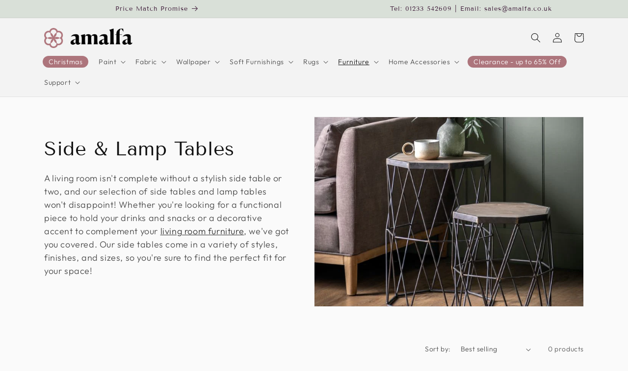

--- FILE ---
content_type: text/json
request_url: https://conf.config-security.com/model
body_size: 90
content:
{"title":"recommendation AI model (keras)","structure":"release_id=0x42:51:4e:67:51:3e:67:2e:20:54:7c:32:6f:6e:38:5c:73:71:79:2d:7a:6b:5c:37:30:3d:5d:56:37;keras;6nvl7x1ehxs1ue5x99oqtahu6fbhlmf8gdo498qr2jqia6yv6yo7pmu0vbnq56bqbjciow13","weights":"../weights/42514e67.h5","biases":"../biases/42514e67.h5"}